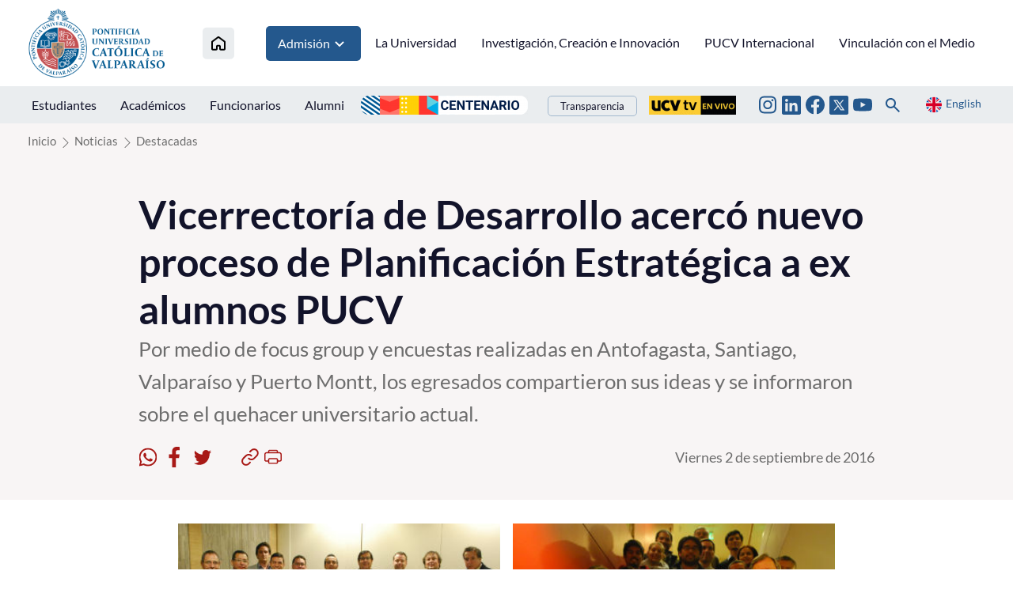

--- FILE ---
content_type: text/html; charset=utf-8
request_url: https://www.pucv.cl/pucv/noticias/destacadas/vicerrectoria-de-desarrollo-acerco-nuevo-proceso-de-planificacion
body_size: 9472
content:
<!DOCTYPE HTML>
<html lang="es-CL">
    <head>
        <!-- Meta tags -->
        

<!-- 20160902094358 -->
<title>Vicerrectoría de Desarrollo acercó nuevo proceso de Planificación Estratégica a ex alumnos PUCV | </title>
<meta name="robots" content="index,follow,noodp,noydir">
<meta charset="utf-8">
<meta name="description" content="Por medio de focus group y encuestas realizadas en Antofagasta, Santiago, Valparaíso y Puerto Montt, los egresados compartieron sus ideas y se informaron sobre el quehacer universitario actual.">
<link rel="canonical" href="https://www.pucv.cl/pucv/noticias/destacadas/vicerrectoria-de-desarrollo-acerco-nuevo-proceso-de-planificacion">
<!-- utiles -->
<meta name="viewport" content="width=device-width, initial-scale=1.0">
<meta name="HandheldFriendly" content="True">
<meta name="format-detection" content="telephone=no">
<meta http-equiv="X-UA-Compatible" content="IE=edge">
<meta name="author" content="" >
<link rel="shorcut icon" href="/favicon.ico" type="image/x-icon">
<link rel="icon" href="/favicon.ico" type="image/x-icon">
<!-- Meta tags Twitter-->
<meta name="twitter:card" content="summary_large_image">
<meta name="twitter:site" content="@">
<meta name="twitter:title" content="Vicerrectoría de Desarrollo acercó nuevo proceso de Planificación Estratégica a ex alumnos PUCV">
<meta name="twitter:description" content="Por medio de focus group y encuestas realizadas en Antofagasta, Santiago, Valparaíso y Puerto Montt, los egresados compartieron sus ideas y se informaron sobre el quehacer universitario actual.">

  
 
<meta property="twitter:image" content="https://www.pucv.cl/pucv/imag/v1/default/default_600x450.jpg" />
 
<!-- Meta tags FB  -->
<meta property="og:url" content="https://www.pucv.cl/pucv/noticias/destacadas/vicerrectoria-de-desarrollo-acerco-nuevo-proceso-de-planificacion">
<meta property="og:type" content="website">
<meta property="og:title" content="Vicerrectoría de Desarrollo acercó nuevo proceso de Planificación Estratégica a ex alumnos PUCV">
<meta property="og:description" content="Por medio de focus group y encuestas realizadas en Antofagasta, Santiago, Valparaíso y Puerto Montt, los egresados compartieron sus ideas y se informaron sobre el quehacer universitario actual.">

  
 
<meta property="og:image" content="https://www.pucv.cl/pucv/imag/v1/default/default_600x450.jpg">
<meta property="og:image:width" content="600">
<meta property="og:image:height" content="450">
 
<script type="application/ld+json">
    {
        "@context": "https://schema.org/",
        "@type": "NewsArticle",
        "mainEntityOfPage": {
            "@type": "Webpage",
            "name": "",
            "url": "https://www.pucv.cl/pucv/noticias/destacadas/vicerrectoria-de-desarrollo-acerco-nuevo-proceso-de-planificacion"
        },
        "headline": "Vicerrectoría de Desarrollo acercó nuevo proceso de Planificación Estratégica a ex alumnos PUCV",
        "image": [
        
        ],
        "inLanguage": "es-ES",
        "datePublished": "",
        "author": {
            "@type": "Organization",
            "name": ""
        },
        "publisher": {
            "@type": "Organization",
            "logo": {"@type": "ImageObject", "url": "https://www.pucv.cl/pucv/imag/v1/logos/logo_web_uta.png"},
            "name": "",
            "sameAs": ["https://www.facebook.com/", "https://twitter.com/"]
        }
    }
</script>
        <!--CSS 2022-->
        <!-- Google Tag Manager -->
<script>(function(w,d,s,l,i){w[l]=w[l]||[];w[l].push({'gtm.start':
new Date().getTime(),event:'gtm.js'});var f=d.getElementsByTagName(s)[0],
j=d.createElement(s),dl=l!='dataLayer'?'&l='+l:'';j.async=true;j.src=
'https://www.googletagmanager.com/gtm.js?id='+i+dl;f.parentNode.insertBefore(j,f);
})(window,document,'script','dataLayer','GTM-T3PQ3WKK');</script>
<!-- End Google Tag Manager -->


<link href="/pucv/css/v2/css/main.css?v=2.0.24" rel="stylesheet" type="text/css">
<link href="/pucv/css/v2/css/gridpak.css?v=2.0.24" rel="stylesheet" type="text/css">
<link href="/pucv/css/v2/css/swiper.min.css?v=2.0.24" rel="stylesheet" type="text/css">
<link href="/pucv/css/v2/css/jquery.fancybox.min.css?v=2.0.24" rel="stylesheet" type="text/css">

        <link href="/pucv/css/v2/css/articulo.css" rel="stylesheet" type="text/css">
<link href="/pucv/css/v2/css/estilos_vtxt.css" rel="stylesheet" type="text/css">
    </head>
    <body class="articulo pucv2022">
        <!-- saltar al contenido-->
        <div class="access1">
            <a href="#contenido-ppal" tabindex="-1">Click acá para ir directamente al contenido</a>
        </div>
        <!--HEADER-->
        <!-- Google Tag Manager (noscript) -->
<noscript><iframe src="https://www.googletagmanager.com/ns.html?id=GTM-T3PQ3WKK"
height="0" width="0" style="display:none;visibility:hidden"></iframe></noscript>
<!-- End Google Tag Manager (noscript) -->

<header id="header" class="header">
    <!-- menú Escritorio -->
    <div class="desktop">
        <!-- navegación principal -->
        <div class="main-navbar">
            <div class="auxi">
                
                <!-- logo -->
                <figure class="cont-logo">
                    
                    <a href="/" target="_top">
                    
                        
                        <img src="/pucv/site/artic/20220615/imag/foto_0000000120220615160256/logo_header.png">
                        
                        
                    
                    </a>
                    
                </figure>
                <!-- /logo -->
                

                
                
                <!-- menú -->
                <nav class="nav nav-primary">
                    <ul class="cont-links">
                        
                        
                        <li class="home-link">
                            <a href="/" target="_top" title="Inicio">
                                <img src="/pucv/imag/v2/icon/ico_house.svg" alt="Icono home">
                            </a>
                        </li>
                        
                        
                
                
                
                
                
                
                    
                        
                        
                        <li class="admision">
                            
                            
                            <a href="#" onclick="return false;" target="_top" title="Admisión">Admisión
                                <img src="/pucv/imag/v2/icon/arrow_menu.svg" alt="">
                            </a>

                            <ul class="sub-menu">
                            
                                
                                <li><a href="https://www.pucv.cl/pucv/pregrado" target="_top" title="Pregrado">Pregrado</a></li>
                                
                            
                                
                                <li><a href="https://www.postgradospucv.cl/" target="_top" title="Postgrado">Postgrado</a></li>
                                
                            
                                
                                <li><a href="https://www.formacioncontinuapucv.cl/" target="_top" title="Formación Continua">Formación Continua</a></li>
                                
                            
                                
                            
                                
                            
                                
                            
                                
                            
                                
                            
                                
                            
                                
                            
                                
                            
                                
                            
                                
                            
                                
                            
                                
                            
                                
                            
                                
                            
                                
                            
                                
                            
                                
                            
                                
                            
                            </ul>
                            
                            
                            
                        </li>
                        
                        
                    
                    
                
                
                
                
                
                    
                    
                        
                        
                        <li>
                            <a href="/pucv/site/edic/base/port/universidad.html" target="_top" title="La Universidad">La Universidad</a>
                        </li>
                        
                        
                        
                    
                
                
                
                
                
                    
                    
                        
                        
                        <li>
                            <a href="https://www.pucv.cl/uuaa/site/edic/base/port/vinci.html" target="_top" title="Investigación, Creación e Innovación">Investigación, Creación e Innovación</a>
                        </li>
                        
                        
                        
                    
                
                
                
                
                
                    
                    
                        
                        
                        <li>
                            <a href="https://dgai.pucv.cl/" target="_top" title="PUCV Internacional">PUCV Internacional</a>
                        </li>
                        
                        
                        
                    
                
                
                
                
                
                    
                    
                        
                        
                        <li>
                            <a href="https://vinculacionpucv.cl/" target="_blank" title="Vinculación con el Medio">Vinculación con el Medio</a>
                        </li>
                        
                        
                        
                    
                
                
                    </ul>
                </nav>
                <!-- /menú -->
                
                
            </div>
        </div>
        <!-- /navegación principal -->
        <!-- Sub navegación -->
        <div class="sub-navbar">
            <div class="auxi">
                <nav class="nav nav-secondary">
                    <!-- links secundarios -->
                    
                        
                        <ul class="sub-links">
                        
                        
                            
                            
                                <li>
                                    
                                    
                                    
                                    <a href="https://estudiantespucv.cl/" target="_blank" title="Estudiantes">Estudiantes</a>
                                    
                                    
                                </li>
                            
                        
                        
                    
                        
                        
                            
                            
                                <li>
                                    
                                    
                                    
                                    <a href="/pucv/site/edic/base/port/academicos.html" target="_top" title="Académicos">Académicos</a>
                                    
                                    
                                </li>
                            
                        
                        
                    
                        
                        
                            
                            
                                <li>
                                    
                                    
                                    
                                    <a href="/pucv/site/edic/base/port/funcionarios.html" target="_top" title="Funcionarios">Funcionarios</a>
                                    
                                    
                                </li>
                            
                        
                        
                    
                        
                        
                            
                            
                                <li>
                                    
                                    
                                    
                                    <a href="https://alumni.pucv.cl/" target="_blank" title="Alumni">Alumni</a>
                                    
                                    
                                </li>
                            
                        
                        
                        </ul>
                        
                    
                    <div class="aright">
                        
                            
                                
                                
                                    
                                <ul class="banners-header">
                                    <li><a href="https://centenario.pucv.cl/" target="_blank"><img src="/pucv/site/artic/20250926/imag/foto_0000004520250926115021/2228x254.png"></a></li>
                                </ul>
                                    
                                    
                                             
                            
                                                
                        
                        
                            <ul class="links-int">
                                <li><a href="https://transparencia.pucv.cl/"  target="_blank">Transparencia</a></li>
                            </ul>
                        

                        
                            
                                
                                
                                    
                                    
                                        
                                <ul class="banners-header">
                                    <li><a href="https://ucvtv.cl/" target="_blank"><img src="/pucv/site/artic/20240902/imag/foto_0000000120240902132746/pucv-senal.gif"></a></li>
                                </ul>
                                        
                                        
                                    
                                             
                            
                        
                    
                        
                        
                        <ul class="rss">
                        
                        
                        
                            <li>
                                <a href="https://www.instagram.com/pucv_cl" target="_blank">
                                    <img src="/pucv/imag/v2/icon/ico_instagram.svg" title="Instagram">
                                </a>
                            </li>
                        
                        
                        
                        
                        
                        
                        
                            <li>
                                <a href="https://www.linkedin.com/school/266175/admin/feed/posts/" target="_top">
                                    <img src="/pucv/imag/v2/icon/ico_linkedin_top.svg" title="Linkedin">
                                </a>
                            </li>
                        
                        
                        
                        
                        
                        
                        
                            <li>
                                <a href="https://www.facebook.com/pucv.cl" target="_blank">
                                    <img src="/pucv/imag/v2/icon/ico_facebook.svg" title="Facebook">
                                </a>
                            </li>
                        
                        
                        
                        
                        
                        
                        
                            <li>
                                <a href="https://www.twitter.com/pucv_cl" target="_blank">
                                    <img src="/pucv/imag/v2/icon/icon_twitter_top.svg" title="Twitter">
                                </a>
                            </li>
                        
                        
                        
                        
                        
                        
                        
                            <li>
                                <a href="https://www.youtube.com/user/pucvprensa" target="_blank">
                                    <img src="/pucv/imag/v2/icon/ico_youtube.svg" title="Youtube">
                                </a>
                            </li>
                        
                        
                        
                        </ul>
                        
                        
                        <div class="box-buscador">
                            <!--formulario-->
<form class="search-cont" id="buscar_simple" method="get" action="/cgi-bin/prontus_search.cgi">
    <input type="hidden" name="search_prontus" value="pucv" />
    <input type="hidden" name="search_tmp" value="search.html" />
    <input type="hidden" name="search_modo" value="and" />
    <input type="hidden" name="search_orden" value="cro" />
    <input type="hidden" name="search_resxpag" value="12" />
    <input type="hidden" name="search_maxpags" value="20" />
    <input type="hidden" name="search_form" value="yes" />
    <div class="search-wrapper">
        <div class="input-holder">
            <input type="text" name="search_texto" placeholder="Ingresa tu búsqueda" class="search-input">
            <button class="search-icon btn">
                <span class="ic-search"></span>
            </button>
            <!-- icono despliegue buscador -->
            <div class="search-icon ic " onclick="addClass('.search-wrapper', 'active')">
                <span class="ic-search"></span>
            </div>
            <!-- FIN icono despliegue buscador -->
        </div>
        <!-- icono cierre buscador -->
        <span class="close" onclick="removeClass('.search-wrapper', 'active')">
            <i class="fa-solid fa-xmark"></i>
        </span>
        <!-- FIN icono cierre buscador -->
    </div>
</form>
<!--/formulario--> 

<script type="text/javascript">
    function addClass(el, className) {
        var el = document.querySelectorAll(el);

        for (i = 0; i < el.length; i++) {
            if (el.classList) {
                el[i].classList.add(className);
            } else {
                el[i].className += ' ' + className;
            }
        }
    }

    function removeClass(el, className) {
        var el = document.querySelectorAll(el);

        for (i = 0; i < el.length; i++) {

            if (el[i].classList) {
                el[i].classList.remove(className);
            } else {
                el[i].className = el.className.replace(new RegExp('(^|\\b)' + className.split(' ').join('|') + '(\\b|$)', 'gi'), ' ');
            }
        }
    }
</script>
                        </div>
                        <a href="#" class="idioma" onclick="Vistas.goEnglish();"><img src="/pucv/imag/v2/icon/ico_en.svg" alt=""><span>English</span></a>
                    </div>
                </nav>
                <!-- /menú -->
            </div>
            <div class="separa"></div>
        </div>
        <!-- /Sub navegación -->
    </div>
    <!-- FIN menú Escritorio -->
    <!-- menú móvil -->
    <div class="menu-responsive responsive ">
        
    
        <div class="top-bar">
            
            <!-- logo -->
            <figure class="cont-logo">
                
                <a href="/" target="_top">
                
                    
                    <img src="/pucv/site/artic/20220615/imag/foto_0000000120220615160256/logo_header.png">
                    
                    
                
                </a>
                
            </figure>
            <!-- /logo -->
            
            <div class="btns-sec">
                <input class="menu-btn" type="checkbox" id="menu-btn" />
                <label class="menu-icon" for="menu-btn"><span class="navicon"></span></label>
            </div>
        </div>
        <nav class="menu">
        
            
            <!-- menú -->
            <ul class="cont-links">
            
            
            
        
            
            
            
            
            
        
            
            
            
                <li>
                    
                    
                    
                    <a href="/pucv/site/edic/base/port/universidad.html" target="_top" title="La Universidad">La Universidad</a>
                    
                    
                </li>
            
            
            
        
            
            
            
                <li>
                    
                    
                    
                    <a href="https://www.pucv.cl/uuaa/site/edic/base/port/vinci.html" target="_top" title="Investigación, Creación e Innovación">Investigación, Creación e Innovación</a>
                    
                    
                </li>
            
            
            
        
            
            
            
                <li>
                    
                    
                    
                    <a href="https://dgai.pucv.cl/" target="_top" title="PUCV Internacional">PUCV Internacional</a>
                    
                    
                </li>
            
            
            
        
            
            
            
                <li>
                    
                    
                    
                    <a href="https://vinculacionpucv.cl/" target="_blank" title="Vinculación con el Medio">Vinculación con el Medio</a>
                    
                    
                </li>
            
            
            
            </ul>
            
        

        
            
        
            
            
            <ul class="cont-links admision">
                <li class="rot">Admisión</li>
                
                    
                    <li><a href="https://www.pucv.cl/pucv/pregrado" target="_top" title="Pregrado">Pregrado</a></li>
                    
                
                    
                    <li><a href="https://www.postgradospucv.cl/" target="_top" title="Postgrado">Postgrado</a></li>
                    
                
                    
                    <li><a href="https://www.formacioncontinuapucv.cl/" target="_top" title="Formación Continua">Formación Continua</a></li>
                    
                
                    
                
                    
                
                    
                
                    
                
                    
                
                    
                
                    
                
                    
                
                    
                
                    
                
                    
                
                    
                
                    
                
                    
                
                    
                
                    
                
                    
                
                    
                
            </ul>
            
            
        
            
        
            
        
            
        
            
        


            <ul class="sub-links">
            
            
                
                
                    <li>
                        
                        
                        
                        <a href="https://estudiantespucv.cl/" target="_blank" title="Estudiantes">Estudiantes</a>
                        
                        
                    </li>
                
            
            
            
                
                
                    <li>
                        
                        
                        
                        <a href="/pucv/site/edic/base/port/academicos.html" target="_top" title="Académicos">Académicos</a>
                        
                        
                    </li>
                
            
            
            
                
                
                    <li>
                        
                        
                        
                        <a href="/pucv/site/edic/base/port/funcionarios.html" target="_top" title="Funcionarios">Funcionarios</a>
                        
                        
                    </li>
                
            
            
            
                
                
                    <li>
                        
                        
                        
                        <a href="https://alumni.pucv.cl/" target="_blank" title="Alumni">Alumni</a>
                        
                        
                    </li>
                
            
            

            
                <li><a href="https://transparencia.pucv.cl/" target="_blank">Transparencia</a></li>
            
            </ul>
            <div class="separa"></div>
            <div class="bottom-menu">                

                <a href="#" title="" class="idioma" onclick="Vistas.goEnglish();"><img src="/pucv/imag/v2/icon/ico_en.svg" alt=""><span>English</span></a>
                
                
                <ul class="rss">
                
                
                
                    <li>
                        <a href="https://www.instagram.com/pucv_cl" target="_blank">
                            <img src="/pucv/imag/v2/icon/ico_instagram.svg" title="Instagram">
                        </a>
                    </li>
                
                
                
                
                
                
                
                    <li>
                        <a href="https://www.linkedin.com/school/266175/admin/feed/posts/" target="_top">
                            <img src="/pucv/imag/v2/icon/ico_linkedin_top.svg" title="Linkedin">
                        </a>
                    </li>
                
                
                
                
                
                
                
                    <li>
                        <a href="https://www.facebook.com/pucv.cl" target="_blank">
                            <img src="/pucv/imag/v2/icon/ico_facebook.svg" title="Facebook">
                        </a>
                    </li>
                
                
                
                
                
                
                
                    <li>
                        <a href="https://www.twitter.com/pucv_cl" target="_blank">
                            <img src="/pucv/imag/v2/icon/icon_twitter_top.svg" title="Twitter">
                        </a>
                    </li>
                
                
                
                
                
                
                
                    <li>
                        <a href="https://www.youtube.com/user/pucvprensa" target="_blank">
                            <img src="/pucv/imag/v2/icon/ico_youtube.svg" title="Youtube">
                        </a>
                    </li>
                
                
                
                </ul>
                
                
                
                
                    
                        
                        <ul class="banners-header">
                            <li><a href="https://centenario.pucv.cl/" target="_blank"><img src="/pucv/site/artic/20250926/imag/foto_0000004520250926115021/2228x254.png"></a></li>
                        </ul>
                        
                                                        
                    
                                 
                
                
                    
                        
                        
                            
                            <ul class="banners-header">
                                <li><a href="https://ucvtv.cl/" target="_blank"><img src="/pucv/site/artic/20240902/imag/foto_0000000120240902132746/pucv-senal.gif"></a></li>
                            </ul>
                            
                                                        
                    
                                
                <div class="box-buscador">
                    <!--formulario-->
<form id="buscar_simple" method="get" action="/cgi-bin/prontus_search.cgi">
    <input type="hidden" name="search_prontus" value="pucv" />
    <input type="hidden" name="search_tmp" value="search.html" />
    <input type="hidden" name="search_modo" value="and" />
    <input type="hidden" name="search_orden" value="cro" />
    <input type="hidden" name="search_resxpag" value="12" />
    <input type="hidden" name="search_maxpags" value="20" />
    <input type="hidden" name="search_form" value="yes" />
    <input type="text" name="search_texto" value="Buscar..." class="campo" onclick="this.value=''">
    <input type="image" src="/pucv/imag/v2/icon/ico_lupa.svg" value="Buscar" alt="Buscar" class="lupa">
</form>
<!--/formulario-->
                </div>
                <div class="separa"></div>
            </div>
        </nav>
    </div>
    <!-- FIN menú móvil -->
</header>
        <!--/HEADER-->
        <!--CONTENIDO-->
        <div class="main">
            <header class="enc-port enc-bg">
                <div class="auxi">
                    <!-- encabezado con botón -->
                    <div class="enc-nav">
                        <!--breadcrumbs-->
<div class="breadcrumbs">
    <span class="breadcrumb"><a href="/">Inicio</a></span>
    
        
        
    <span class="breadcrumb"><a
            href="/pucv/site/tax/port/all/taxport_1___1.html">Noticias</a></span>
        
        
        
        
    <span class="breadcrumb"><a
            href="/pucv/site/tax/port/all/taxport_1_73__1.html">Destacadas</a></span>
        
        
        
    
</div>
                    </div>
                    <!-- /FIN encabezado con botón -->
                    <div class="enc-main">
    
    <h1 id="#contenido-ppal">Vicerrectoría de Desarrollo acercó nuevo proceso de Planificación Estratégica a ex alumnos PUCV</h1>
    <p>Por medio de focus group y encuestas realizadas en Antofagasta, Santiago, Valparaíso y Puerto Montt, los egresados compartieron sus ideas y se informaron sobre el quehacer universitario actual.</p>
    <script>
    var share_url = 'https://web.whatsapp.com/send?text=https://www.pucv.cl/pucv/noticias/destacadas/vicerrectoria-de-desarrollo-acerco-nuevo-proceso-de-planificacion';
   if(/Android|webOS|iPhone|iPad|iPod|BlackBerry|IEMobile|Opera Mini/i.test(navigator.userAgent) ) {
      share_url = 'whatsapp://send?text=https://www.pucv.cl/pucv/noticias/destacadas/vicerrectoria-de-desarrollo-acerco-nuevo-proceso-de-planificacion';
   }
</script>
<div class="toolbar">
    <!-- botones redes sociales -->
    <ul class="cont-share">
        <li class="rss">
            <figure><a href="#" class="wsp" onclick="window.open(share_url,'','width=555,height=330'); return false;">
                <img src="/pucv/imag/v2/icon/icon_wsp.svg" alt="">
            </a></figure>
        </li>
        <li class="rss">
            <figure><a href="#" class="face" onclick="window.open('https://www.facebook.com/sharer/sharer.php?u=https://www.pucv.cl/pucv/noticias/destacadas/vicerrectoria-de-desarrollo-acerco-nuevo-proceso-de-planificacion','','width=555,height=330'); return false;">
                <img src="/pucv/imag/v2/icon/icon_facebook.svg" alt="">
            </a></figure>
        </li>
        <li class="rss last">
            <figure><a href="#" class="twitter" onclick="window.open('https://twitter.com/intent/tweet?text=Vicerrectoría de Desarrollo acercó nuevo proceso de Planificación Estratégica a ex alumnos PUCV&url='+ encodeURIComponent(document.title) + 'https://www.pucv.cl/pucv/noticias/destacadas/vicerrectoria-de-desarrollo-acerco-nuevo-proceso-de-planificacion','','width=555,height=330'); return false;">
                <img src="/pucv/imag/v2/icon/icon_twitter.svg" alt="">
            </a></figure>
        </li>
        <li>
            <figure><a href="#" class="link" onclick="Utiles.copiarEnlace('https://www.pucv.cl/pucv/noticias/destacadas/vicerrectoria-de-desarrollo-acerco-nuevo-proceso-de-planificacion'); return false;">
                <img src="/pucv/imag/v2/icon/icon_link.svg" alt="">
            </a></figure>
        </li>
        <li>
            <figure><a href="#" class="print" onclick="Utiles.imprimirArticulo('https://www.pucv.cl/pucv/site/artic/20160902/pags/20160902094358.html'); return false;">
                <img src="/pucv/imag/v2/icon/icon_print.svg" alt="">
            </a></figure>
        </li>
    </ul>
    <!-- FIN botones redes sociales -->
    <p class="fecha">Viernes 2 de septiembre de 2016</p>
</div>
</div>
                </div>
            </header>
            <div class="cont-art art-general">
                <div class="auxi">
                    <div class="row inv">
                        <div class="col xs-12 xsm-12 sm-12 md-12 lg-12">
                            <section class="enc-art">
                                <div class="auxi">
                                    
<div class="img-wrap doble">
    <figure class="imagen">
        <img src="/pucv/site/artic/20160902/imag/foto_0000000320160902094358.jpg" alt="Vicerrectoría de Desarrollo acercó nuevo proceso de Planificación Estratégica a ex alumnos PUCV - Foto 1">
    </figure>
    
    <figure class="imagen">
        <img src="/pucv/site/artic/20160902/imag/foto_0000000220160902094358.jpg" alt="Vicerrectoría de Desarrollo acercó nuevo proceso de Planificación Estratégica a ex alumnos PUCV - Foto 2">
    </figure>
    
</div>


                                </div>
                            </section>
                            <!-- artículo  -->
                            <section class="art-content">
                                <div class="auxi">
                                    
<!--STIT_vtxt_cuerpo-->
<div class="anclas">
    
</div>
<!--FIN STIT_vtxt_cuerpo-->
<div class="CUERPO">
    
    <div class="CUERPO">
<p>En el Centro de Estudios Avanzados y Extensión en Santiago se realizó el primer <em>focus group</em> con ex alumnos de distintas unidades académicas organizado por Alumni PUCV y la Vicerrectoría de Desarrollo, actividad tiene por objetivo enlazar una fructífera relación con los egresados, quienes cumplen un rol participativo fundamental en análisis de los desafíos y las metas de la Universidad en esta área.</p>
<p>Otro de los objetivos fundamentales de esta actividad, que se repitió en Antofagasta y Valparaíso, es dar a conocer a los egresados el quehacer universitario actual, principalmente el trabajo que se está realizando para elaborar el Plan de Desarrollo Estratégico 2017- 2022.</p>
<p>Para presentar este cuarto proceso de planificación, se contó con la presencia del vicerrector de Desarrollo, Arturo Chicano, quien dio a conocer el trabajo que se está realizando para crear la carta de navegación institucional, destacando la importancia de la participación de los egresados en la planificación de los próximos desafíos. “Cada día necesitamos más de la experiencia de los ex alumnos, en cuanto viven en la realidad de cada una de sus áreas de estudio y trabajo. Por eso creemos que es muy significativo para este proceso escuchar qué es lo que tienen que decir”, comentó.</p>
<p>Los participantes, junto con valorar esta instancia de participación e integración, compartieron su especial mirada de la Universidad desde el mundo del trabajo, aportaron con sus experiencias y se comprometieron a seguir contribuyendo en el desarrollo de su alma mater.</p>
<p>Felipe Fonseca, de la Escuela de Ingeniería Informática, indicó que para que la Casa de Estudios siga creciendo, parte fundamental de la base de los nuevos proyectos debe considerar la perspectiva de quienes la han vivido. “Sabemos cuáles son las fortalezas y, sobre todo, los aspectos en que la PUCV debe mejorar. Y es con nuestra experiencia como mejor podemos aportar para seguir siendo parte de su cimiento”, expresó.</p>
<p>Por otro lado, los invitados manifestaron su interés y compromiso con el sello valórico de la Católica de Valparaíso, que se ve reflejado en la vida profesional de sus egresados y es la base fundamental de la idea de seguir contribuyendo a la sociedad. </p>
<p>“Es importante este tipo de iniciativas, en especial por el valor agregado que los ex alumnos podemos aportar a la Institución. Este diálogo ha sido muy interesante, ya que hemos debatido sobre la generación de proyectos conjuntos vinculados con la sociedad. El egresado de la PUCV tiene un sello que puede ser reconocido, porque cada uno de nosotros ha vivido la Universidad y eso trasciende en el ámbito laboral”, comentó David Mora, de la Escuela de Alimentos.</p>
<p>Otra instancia de integración de los ex alumnos al proceso de planificación 2017- 2022 se generó a partir de la Cena Alumni PUCV Puerto Montt 2016, instancia en la que participaron más de 50 egresados de distintas carreras, quienes por medio de una encuesta, destacaron las fortalezas y debilidades de la Institución, siendo el prestigio, tradición y pluralismo los puntos más destacados.</p>
<p>En la oportunidad, el rector Claudio Elórtegui se refirió a la misión en que se encuentra actualmente la PUCV y el crecimiento que ha experimentado en áreas como acreditación institucional, pregrado, investigación, infraestructura y vinculación con el medio.</p>
<p>La posibilidad de acercar la Universidad a los ex alumnos que se encuentran en diferentes regiones del país fue muy valorado por quienes han participado en los distintos encuentros. “Siempre es importante el contacto personal con los egresados. El esfuerzo que hacen por reunirnos es muy valioso. Esto genera sinergia”, concluyó la ex alumna de Ingeniería Comercial, María Eugenia Fernández, quien actualmente vive en Antofagasta.</p>
<p><em>Dirección General de Vinculación con el Medio</em></p>
</div>
</div>


                                    
<div class="img-wrap doble">
    <figure class="imagen">
        <img src="/pucv/site/artic/20160902/imag/foto_0000000120160902094358.jpg" alt="Vicerrectoría de Desarrollo acercó nuevo proceso de Planificación Estratégica a ex alumnos PUCV - Foto 3">
    </figure>
    
</div>


                                    


                                </div>
                            </section>
                            <!-- /artículo  -->
                        </div>
                    </div>
                </div>
                <div class="separa"></div>
            </div>
            <!-- Start Relacionados -->



<!-- Art Relacionados -->
<section class="sec-temas arts">
    <div class="auxi">
        <header class="cont-tit">
            
            <h2 class="tit">Artículos relacionados</h2>
            
        </header>
        
        <div class="row">
            
            
            
            <article class="tema col xs-12 xsm-12 sm-6 md-3 lg-3">
                <a href="/pucv/universidad-lidera-investigacion-global-que-redefine-como-se-ejerce-el">
                    
                    <img src="/pucv/site/artic/20260126/imag/foto_0000000420260126092647/media-interview-journalists-interviewing-politi.jpg" alt="Universidad lidera investigación global que redefine cómo se ejerce el periodismo en el mundo">
                    
                    
                    <footer>
                        <h3 class="title">Universidad lidera investigación global que redefine cómo se ejerce el periodismo en el mundo</h3>
                    </footer>
                </a>
            </article>
            
            
            
            
            <article class="tema col xs-12 xsm-12 sm-6 md-3 lg-3">
                <a href="/pucv/noticias/destacadas/pucv-realizo-jornada-formativa-para-la-docencia-de-primer-ano">
                    
                    <img src="/pucv/site/artic/20260123/imag/foto_0000000320260123153647/docentes1.jpg" alt="PUCV realizó jornada formativa para la docencia de primer año">
                    
                    
                    <footer>
                        <h3 class="title">PUCV realizó jornada formativa para la docencia de primer año</h3>
                    </footer>
                </a>
            </article>
            
            
            
            
            <article class="tema col xs-12 xsm-12 sm-6 md-3 lg-3">
                <a href="/pucv/con-aumento-de-seleccionados-y-matriculados-pucv-culmina-la-admision-2026">
                    
                    <img src="/pucv/site/artic/20260123/imag/foto_0000001320260123133434/DSC07946.jpg" alt="Positiva evaluación de matrículas PUCV: aumentaron seleccionados y matriculados">
                    
                    
                    <footer>
                        <h3 class="title">Positiva evaluación de matrículas PUCV: aumentaron seleccionados y matriculados</h3>
                    </footer>
                </a>
            </article>
            
            
        </div>
    </div>
    <div class="separa"></div>
</section>
<!-- /Art Relacionados -->
<script>
    if(!document.querySelectorAll("section.sec-temas article").length) document.querySelector("section.sec-temas").style.display = "none"
</script>


<!-- End Relacionados -->
        </div>
        <!--/CONTENIDO-->
        <!--FOOTER-->
        <footer class="footer">
    <div class="auxi">
    
        <figure class="footer-logo">
            
                
                <img src="/pucv/site/artic/20220622/imag/foto_0000000120220622103220/logo-footer.gif" title="Logo footer nuevo diseño 2022" alt="Logo footer nuevo diseño 2022">
                
                
            
        </figure>
    

    
        
        <ul class="nav-footer">
        
        
        
            
            
            <li>
                <a href="https://navegador.pucv.cl" target="_blank" title="Navegador Académico">Navegador Académico</a>
            </li>
            
        
        
            
        
        
    
        
        
        
            
            
            <li>
                <a href="https://aulavirtual.pucv.cl/acceso/index.php" target="_top" title="Aula Virtual">Aula Virtual</a>
            </li>
            
        
        
            
        
        
    
        
        
        
            
            
            <li>
                <a href="http://biblioteca.pucv.cl/" target="_blank" title="Biblioteca">Biblioteca</a>
            </li>
            
        
        
            
        
        
    
        
        
        
            
            
            <li>
                <a href="https://euv.cl/" target="_top" title="Ediciones PUCV">Ediciones PUCV</a>
            </li>
            
        
        
            
        </ul>
            
        
        
    
        
        
        <ul class="nav-footer">
        
        
            
            
            <li>
                <a href="https://pucv.cl/pucv/trabaja-con-nosotros" target="_blank" title="Trabaja con nosotros">Trabaja con nosotros</a>
            </li>
            
        
        
            
        
        
    
        
        
        
            
            
            <li>
                <a href="https://transparencia.pucv.cl/" target="_blank" title="Transparencia">Transparencia</a>
            </li>
            
        
        
        
        </ul>
        
    

    
    
        <ul class="info-footer">
    
    
        
        
            
            <li class="info">
                <a href="https://www.google.cl/maps/place/Pontificia+Universidad+Cat%C3%B3lica+de+Valpara%C3%ADso/@-33.0445752,-71.6084738,17z/data=!4m8!1m2!2m1!1spucv+maps!3m4!1s0x0:0x2fc6c888d7a2a712!8m2!3d-33.0444073!4d-71.6058719" target="_blank">
                    <img src="/pucv/imag/v2/icon/ico_mapa_dos.svg" alt="Av. Brasil N° 2950, Valparaíso, Chile.">Av. Brasil N° 2950, Valparaíso, Chile.
                </a>
            </li>
            
            
        
        
    
    
    
    
    
        
        
            
            <li class="info">
                <a href="tel://+56 32 227 3000" target="_blank">
                    <img src="/pucv/imag/v2/icon/ico_phone.svg" alt="56 32 227 3000">56 32 227 3000
                </a>
            </li>
            
            
        
        
    
    
    
    
    
        
        
            
            <li class="info">
                <a href="mailto:info@pucv.cl" target="_blank">
                    <img src="/pucv/imag/v2/icon/ico_mail.svg" alt="info@pucv.cl">info@pucv.cl
                </a>
            </li>
            
            
        
        
    
    
    
    
    
        
        
            
            
            <li class="rss">
                <a href="https://www.facebook.com/pucv.cl" target="_blank">
                    <img src="/pucv/imag/v2/icon/footer_ico_facebook.png" alt="[Footer] Facebook">
                </a>
            </li>
            
        
        
    
    
    
    
    
        
        
            
            
            <li class="rss">
                <a href="https://www.instagram.com/pucv_cl" target="_blank">
                    <img src="/pucv/imag/v2/icon/footer_ico_instagram.png" alt="[Footer] Instagram">
                </a>
            </li>
            
        
        
    
    
    
    
    
        
        
            
            
            <li class="rss">
                <a href="https://www.twitter.com/pucv_cl" target="_blank">
                    <img src="/pucv/imag/v2/icon/icon_twitter_bottom.svg" alt="[Footer] Twitter">
                </a>
            </li>
            
        
        
    
    
    
    
    
        
        
            
            
            <li class="rss">
                <a href="https://www.youtube.com/user/pucvprensa" target="_blank">
                    <img src="/pucv/imag/v2/icon/footer_ico_youtube.png" alt="[Footer] Youtube">
                </a>
            </li>
            
        
        
    
    
        </ul>
    
    

    
        
        <ul class="logos-footer">
        
        
        
            <li>
                <figure class="footer-logos">
                    <a href="https://www.cnachile.cl/Paginas/Inicio.aspx" target="_top">
                        
                        <img src="/pucv/site/artic/20220622/imag/foto_0000002920220622110457/Logo_G9_Slogan.png" width="1024" height="300" alt="Acreditación 1" title="Acreditación 1">
                        
                        
                    </a>
                </figure>
            </li>
        
        
        
        </ul>
        
    
    </div>
</footer>
        <!--/FOOTER-->
        <!--JS-->
        <meta name="facebook-domain-verification" content="5s4y2xn2o8d4fhbk31snlei76odw9r" />

<!-- Global site tag (gtag.js) - Google Ads: 303961020 -->
<script async src="https://www.googletagmanager.com/gtag/js?id=AW-303961020"></script>
<script>
  window.dataLayer = window.dataLayer || [];
  function gtag(){dataLayer.push(arguments);}
  gtag('js', new Date());

  gtag('config', 'AW-303961020');
</script>

<script language='JavaScript1.1' async src='//pixel.mathtag.com/event/js?mt_id=1559347&mt_adid=248380&mt_exem=&mt_excl=&v1=&v2=&v3=&s1=&s2=&s3='></script>

<!-- Segment Pixel - Pixel - Universidad PUCV RMK - DO NOT MODIFY -->
<script src="https://secure.adnxs.com/seg?add=27541891&t=1" type="text/javascript"></script>
<!-- End of Segment Pixel -->

<!-- JS comunes rediseño -->
<script src="/pucv/js-local/v2/jquery/jquery-3.6.0.min.js"></script>
<script src="/pucv/js-local/v2/jquery/jquery-migrate-1.2.1.min.js"></script>
<script src="/pucv/js-local/v2/swiper.min.js"></script>
<script src="/pucv/js-local/v2/js-global.js?v=1.0.0"></script>
<script src="/pucv/js-local/v2/fancybox/jquery.fancybox.min.js"></script>
<!-- JS anteriores -->
<script type="text/javascript" src="/pucv/js-local/Utiles.class.js"></script>
<script type="text/javascript" src="/pucv/js-local/FontSize.class.js"></script>
<script type="text/javascript" src="/pucv/js-local/Vistas.class.js"></script>

<!-- Player -->
<script type="text/javascript" src="/pucv/js-local/prontusplayer/prontusPlayer.min.js"></script>
<link rel="stylesheet" href="/pucv/css/v1/controls.css">
<!-- /Player -->

<script type="text/javascript" src="/pucv/js-local/UtilesPUCV.class.js"></script>

<script src="https://www.google.com/recaptcha/api.js"></script>
<script type="text/javascript" src="/pucv/js-local/v2/Encuesta.class.js"></script>


<script type="text/javascript">
$(document).ready(function(){
    UtilesPUCV.init();
});
</script>
<!-- C\xF3digo Google Analytics -->
<script>
  (function(i,s,o,g,r,a,m){i['GoogleAnalyticsObject']=r;i[r]=i[r]||function(){
  (i[r].q=i[r].q||[]).push(arguments)},i[r].l=1*new Date();a=s.createElement(o),
  m=s.getElementsByTagName(o)[0];a.async=1;a.src=g;m.parentNode.insertBefore(a,m)
  })(window,document,'script','//www.google-analytics.com/analytics.js','ga');

  ga('create', 'UA-23152143-1', 'auto');
  ga('send', 'pageview');

</script>

<script id="navegg" type="text/javascript">
  (function(n,v,g){o="Navegg";if(!n[o]){
    a=v.createElement('script');a.src=g;b=document.getElementsByTagName('script')[0];
    b.parentNode.insertBefore(a,b);n[o]=n[o]||function(parms){
    n[o].q=n[o].q||[];n[o].q.push([this, parms])};}})
  (window, document, 'https://tag.navdmp.com/universal.min.js');
  window.naveggReady = window.naveggReady||[];
  window.nvg53323 = new Navegg({
    acc: 53323
  });
</script>


<!-- Google Tag Manager -->
<script>(function(w,d,s,l,i){w[l]=w[l]||[];w[l].push({'gtm.start':
new Date().getTime(),event:'gtm.js'});var f=d.getElementsByTagName(s)[0],
j=d.createElement(s),dl=l!='dataLayer'?'&l='+l:'';j.async=true;j.src=
'https://www.googletagmanager.com/gtm.js?id='+i+dl;f.parentNode.insertBefore(j,f);
})(window,document,'script','dataLayer','GTM-5B285L8');</script>
<!-- End Google Tag Manager -->

<script>
	// cerrar modal
	$('.modal-selector .btn-sec').click(function () {
		$.fancybox.close();
	});
</script>

<!-- Google tag (gtag.js) -->

<script async src="https://www.googletagmanager.com/gtag/js?id=G-M66NFXK63Q"></script>

<script>
  window.dataLayer = window.dataLayer || [];
  function gtag(){dataLayer.push(arguments);}
  gtag('js', new Date());
  gtag('config', 'G-M66NFXK63Q');
</script>
    </body>
</html>


--- FILE ---
content_type: application/javascript
request_url: https://tag.navdmp.com/u/53323
body_size: 287
content:
nvg53323.config({"acc": "53323", "account": "53323", "version": 8, "ext": ["nvg53323.conversion=function(a){var b={};b.acc=this.acc;b.id=this.usr;b.revenue=a||'0';this.include(this.getServerDomain('cdn')+'/req?'+this.serializeParams(b));};"]});

--- FILE ---
content_type: image/svg+xml
request_url: https://www.pucv.cl/pucv/imag/v2/icon/icon_twitter.svg
body_size: 1309
content:
<svg width="27" height="23" viewBox="0 0 27 23" fill="none" xmlns="http://www.w3.org/2000/svg">
<path d="M26.4443 3.43904C25.4882 3.86272 24.4611 4.14898 23.3813 4.27838C24.4954 3.61171 25.329 2.56245 25.7264 1.32638C24.6796 1.94815 23.534 2.3858 22.3393 2.62031C21.5359 1.7625 20.4717 1.19393 19.3121 1.00287C18.1524 0.811813 16.9621 1.00896 15.926 1.5637C14.8899 2.11845 14.0659 2.99975 13.5819 4.07078C13.098 5.14181 12.9812 6.34266 13.2497 7.48687C11.1286 7.38037 9.05371 6.82908 7.15952 5.86877C5.26534 4.90847 3.59425 3.5606 2.25469 1.91266C1.79667 2.70276 1.5333 3.61882 1.5333 4.59442C1.53279 5.47268 1.74907 6.33749 2.16295 7.11212C2.57683 7.88675 3.17552 8.54725 3.90589 9.03501C3.05885 9.00805 2.2305 8.77918 1.48979 8.36743V8.43613C1.4897 9.66793 1.91579 10.8618 2.69576 11.8152C3.47572 12.7686 4.56152 13.4228 5.76892 13.6668C4.98315 13.8795 4.15934 13.9108 3.35969 13.7584C3.70034 14.8183 4.36391 15.7452 5.25749 16.4092C6.15108 17.0732 7.22994 17.4412 8.34304 17.4616C6.45348 18.9449 4.11989 19.7495 1.71766 19.746C1.29213 19.7461 0.866955 19.7213 0.444336 19.6716C2.88274 21.2394 5.72122 22.0714 8.62015 22.0682C18.4334 22.0682 23.7981 13.9405 23.7981 6.89143C23.7981 6.66242 23.7924 6.43111 23.782 6.2021C24.8255 5.44747 25.7263 4.513 26.442 3.44248L26.4443 3.43904Z" fill="#A81916"/>
</svg>
